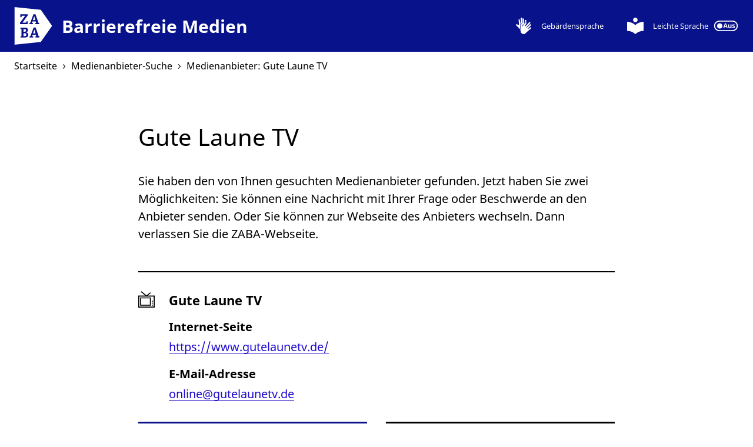

--- FILE ---
content_type: text/html
request_url: https://barrierefreie-medien.info/de/medienanbieter/gute-laune-tv-1822
body_size: 4094
content:
<!DOCTYPE html><html lang="de" class="Page Page--provider Page--env-production"><head><meta charset="utf-8"><title>Medienanbieter: Gute Laune TV – ZABA</title><link rel="canonical" href="https://barrierefreie-medien.info/de/medienanbieter/gute-laune-tv-1822"><link rel="preload" href="/assets/fonts/noto.woff2" as="font" type="font/woff2" crossorigin="anonymous"><link rel="preload" href="/assets/fonts/noto-bold.woff2" as="font" type="font/woff2" crossorigin="anonymous"><link rel="preload" href="/assets/fonts/noto-italic.woff2" as="font" type="font/woff2" crossorigin="anonymous"><link rel="preload" href="/assets/js/zaba.critical.min.js" as="script"><link rel="preload" href="/assets/css/zaba.css" as="style"><script src="/assets/js/zaba.critical.min.js"></script><link href="/assets/css/zaba.css" rel="stylesheet"/><meta name="description" content="Über die Informationsseite zu diesem Medienanbieter haben Sie die Möglichkeit, sich über diesen zu informieren und ihn zu kontaktieren."><meta name="viewport" content="width=device-width, initial-scale=1"><meta name="robots" content="index,follow"><meta property="og:type" content="website"/><meta property="og:title" content="Medienanbieter: Gute Laune TV – ZABA"/><meta property="og:url" content="https://barrierefreie-medien.info/de/medienanbieter/gute-laune-tv-1822"/><meta property="og:description" content="Über die Informationsseite zu diesem Medienanbieter haben Sie die Möglichkeit, sich über diesen zu informieren und ihn zu kontaktieren."/><meta property="og:image" content="https://barrierefreie-medien.info/assets/img/facebook.png"/><meta property="og:image:alt" content="ZABA | Zentrale Anlaufstelle für Barrierefreie Angebote"/><meta property="twitter:card" content="summary_large_image"/><meta property="twitter:site" content="@medienanstalten"/><meta property="twitter:creator" content="@medienanstalten"/><meta property="twitter:title" content="Medienanbieter: Gute Laune TV – ZABA"/><meta property="twitter:url" content="https://barrierefreie-medien.info/de/medienanbieter/gute-laune-tv-1822"/><meta property="twitter:description" content="Über die Informationsseite zu diesem Medienanbieter haben Sie die Möglichkeit, sich über diesen zu informieren und ihn zu kontaktieren."/><meta property="twitter:image" content="https://barrierefreie-medien.info/assets/img/twitter.png"/><meta property="twitter:image:alt" content="ZABA | Zentrale Anlaufstelle für Barrierefreie Angebote"/><link rel="apple-touch-icon" sizes="180x180" href="/assets/icons/apple-touch-icon.png"><link rel="icon" type="image/png" sizes="32x32" href="/assets/icons/favicon-32x32.png"><link rel="icon" type="image/png" sizes="16x16" href="/assets/icons/favicon-16x16.png"><link rel="manifest" href="/assets/icons/manifest.json"><link rel="mask-icon" href="/assets/icons/safari-pinned-tab.svg" color="#5bbad5"><link rel="shortcut icon" href="/favicon.ico"><meta name="apple-mobile-web-app-title" content="ZABA"><meta name="application-name" content="ZABA"><meta name="msapplication-TileColor" content="#da532c"><meta name="msapplication-config" content="/assets/icons/browserconfig.xml"><meta name="theme-color" content="#ffffff"></head><body><svg class="sprite" aria-hidden="true"><svg xmlns="http://www.w3.org/2000/svg" viewBox="0 0 44 44" focusable="false" aria-hidden="true" width="44" height="44" id="tveccbddb5"><path d="M25.5 11.8l8.1-6.5-1.6-2-10 7.9L8.6.3 7 2.3l11.6 9.5H0V44h44V11.8H25.5zm15.9 29.6H2.6v-27h38.8v27z"/><path d="M33.7 16.8H5.2v21.9h28.5V16.8zm-2.6 19.3H7.7V19.3h23.4v16.8zM36.3 36.1h2.6v2.6h-2.6v-2.6zM36.3 30.9h2.6v2.6h-2.6v-2.6zM36.3 25.8h2.6v2.6h-2.6v-2.6z"/></svg><svg xmlns="http://www.w3.org/2000/svg" viewBox="0 0 44 44" focusable="false" aria-hidden="true" width="44" height="44" id="message12ef6f0b"><path d="M44 8.8h-6.6v19.8H8.8v6.6h26.4L44 44V8.8zM33 24.2V0H0v33l8.8-8.8H33z"/></svg><svg xmlns="http://www.w3.org/2000/svg" viewBox="0 0 44 44" focusable="false" aria-hidden="true" width="44" height="44" id="external12f9456b"><path d="M39.1 39.1H4.9V4.9H22V0H0v44h44V22h-4.9v17.1zM26.9 0v4.9h8.8l-24 24 3.4 3.4 24-24v8.8H44V0H26.9z"/></svg><svg xmlns="http://www.w3.org/2000/svg" viewBox="0 90 612 612" focusable="false" aria-hidden="true" width="612" height="612" id="zaba-inverse1160d6fc"><path fill="#FFF" d="M180.819 517.009c-4.173-1.391-8.346-1.391-12.519-1.391h-20.863v47.291h15.3c5.563 0 11.127 0 15.301-1.392 4.173-1.392 8.346-4.173 11.127-6.955 2.781-4.173 4.173-8.346 4.173-13.908 0-5.563-1.392-11.127-4.173-13.909-2.783-2.781-4.175-8.345-8.346-9.736zM340.773 302.809l-18.082-65.372-22.255 65.372zM147.437 491.973h11.127c5.563 0 11.127 0 15.3-1.391 4.174-1.392 8.347-4.173 11.128-6.955 2.781-2.781 4.173-8.345 4.173-13.909 0-5.563-1.392-9.735-2.781-12.518-2.782-2.782-5.563-5.563-9.736-6.955-4.173-1.391-8.346-1.391-12.519-1.391h-15.3v43.117l-1.392.002zM343.554 518.4l-18.081-63.982-22.255 63.982z"/><path fill="#FFF" d="M428.4 134.509L0 90v612l428.4-44.509L612 396 428.4 134.509zM90.409 345.927l84.845-114.055h-55.636l-4.174 22.255H95.973v-45.9H214.2v20.863l-83.455 114.055h61.199l4.174-22.254h19.473v45.9H90.409v-20.864zM219.764 564.3c-4.173 6.955-11.128 11.128-20.864 15.3-9.735 4.174-20.862 5.564-33.382 5.564H97.364v-16.691l16.691-5.563V446.072L97.364 441.9v-16.691l47.291-1.391H168.3c11.127 0 20.863 1.391 27.818 4.173 8.346 2.781 13.908 6.954 18.082 12.518 4.172 5.563 5.563 13.909 5.563 22.255 0 12.52-4.173 22.255-12.519 29.209-5.563 4.174-12.52 8.347-22.256 9.736 5.564 0 11.129 1.391 15.302 2.782 8.345 2.781 13.909 6.954 18.081 12.518 4.173 5.563 6.955 12.52 6.955 22.255 1.392 9.736-1.389 18.082-5.562 25.036zm23.645-212.809l13.908-4.172 51.463-139.091 33.382-1.391 48.683 139.091 12.519 4.173v18.082H337.99v-16.691l15.3-4.172-6.953-22.255h-54.245l-6.955 22.255 16.69 4.172v16.691h-59.81l1.392-16.692zm162.736 232.28h-65.372v-16.689l15.3-4.173-6.954-22.255h-54.245l-5.563 22.255 16.69 4.173v16.689H246.19v-16.689l13.909-4.173 51.464-139.091 33.382-1.392 48.683 139.091 12.518 4.174v18.08z"/></svg><svg xmlns="http://www.w3.org/2000/svg" viewBox="0 0 44 44" focusable="false" aria-hidden="true" width="44" height="44" id="signing-edgy9edd90a6"><path d="M7.6 19.5l2.1 1.2v-1.2M28.8 19.5h-.5l-.6 1.2z"/><path d="M25.6 6.3l-1.1 8.3h-1.2V2.3h-3.7v12.3h-1.2V0h-3.7v14.6h-1.3l-1.7-9.8h-3l1 14.7v1.2l-2.1-1.2-4.2-2.4-2.3 2.2 4.2 4.3 6.9 7 .4-.3V16.2h4.3l.7.1.2.7.7 2.5.7 2.5 1.9-2.5 6.3-8.6.5-.8.8.6.4.2.2-4.6zM20.2 44h4.2l.6-.5h-5.6z"/><path d="M41 25.5l-7.4 4.8-.9-.8 9.6-9.6-2.6-2.6-9.6 9.6-.8-.8-.1-.1.1-.1 11.3-12.1-2.7-2.6-8.6 9.3-2.7 2.9-.9-.9 1.5-3 3.2-6.5-1.4-.9-.8-.6-5.9 8-3.5 4.7-1.3-4.7-.6-2.3h-3.3v12.2l-.1 3.7 2 7.6 3.9 2.8H25l4.3-3.8 13.6-11.8z"/><path d="M29.3 26.1v-.2l-.1.1z"/></svg><svg xmlns="http://www.w3.org/2000/svg" viewBox="0 0 44 44" focusable="false" aria-hidden="true" width="44" height="44" id="easyreading99303ddd"><path d="M22 19.8c-6-5.6-13.8-8.7-22-8.7v24.2c8.2 0 16 3.1 22 8.7 6-5.6 13.8-8.7 22-8.7V11.1c-8.2 0-16.1 3.1-22 8.7zm0-7.6c3.4 0 6.1-2.7 6.1-6.1S25.3 0 22 0s-6.1 2.7-6.1 6.1 2.7 6.1 6.1 6.1z"/></svg><svg xmlns="http://www.w3.org/2000/svg" viewBox="0 0 44 20" focusable="false" aria-hidden="true" width="44" height="20" id="off68dbd995"><path d="M34 0H10C4.5 0 0 4.5 0 10s4.5 10 10 10h24c5.5 0 10-4.5 10-10S39.5 0 34 0zm0 18H10c-4.4 0-8-3.6-8-8s3.6-8 8-8h24c4.4 0 8 3.6 8 8s-3.6 8-8 8z"/><path d="M10.5 15.1c2.8 0 5-2.2 5-5s-2.2-5-5-5-5 2.2-5 5 2.3 5 5 5z"/><g><path d="M23.3 13.9l-.6-2h-3.1l-.6 2h-2l3-8.6h2.2l3 8.6h-1.9zm-1.1-3.6l-.6-2c0-.1-.1-.3-.2-.5s-.1-.4-.2-.6c-.1-.2-.1-.4-.2-.6 0 .2-.1.4-.2.6-.1.2-.1.5-.2.7s-.1.4-.1.5l-.6 2h2.3zM32.2 7.3v6.6h-1.4l-.2-.8h-.1c-.2.3-.5.6-.9.7-.4.2-.8.2-1.2.2-.7 0-1.3-.2-1.7-.6s-.6-1-.6-1.8V7.3h1.8v3.8c0 .5.1.8.3 1.1.2.2.4.4.8.4.5 0 .9-.2 1.1-.6.2-.4.3-.9.3-1.6V7.3h1.8zM38.6 11.9c0 .7-.2 1.2-.7 1.5-.5.4-1.2.5-2.1.5-.5 0-.8 0-1.2-.1-.3-.1-.7-.2-1-.3V12c.4.2.7.3 1.1.4.4.1.8.2 1.1.2.3 0 .6-.1.7-.2.2-.1.2-.2.2-.4 0-.1 0-.2-.1-.3s-.2-.2-.4-.3c-.2-.1-.5-.3-.9-.4-.4-.2-.8-.3-1-.5-.3-.2-.5-.4-.6-.6s-.2-.5-.2-.9c0-.6.2-1.1.7-1.4s1.1-.5 1.9-.5c.4 0 .8 0 1.2.1s.7.2 1.1.4L38 9c-.3-.1-.6-.3-.9-.3s-.6-.1-.9-.1c-.5 0-.8.1-.8.4 0 .1 0 .2.1.3.1.1.2.2.4.3.2.1.5.2.9.4s.7.3 1 .5c.3.2.5.4.6.6s.2.5.2.8z"/></g></svg><svg xmlns="http://www.w3.org/2000/svg" viewBox="0 0 26 44" focusable="false" aria-hidden="true" width="26" height="44" id="left8f705a6a"><path d="M25.9 3.9L22 0 0 22l22 22 3.9-3.9L7.9 22l18-18.1z"/></svg></svg><header class="Header"><nav class="Header__navigation" aria-label="Alternative Formate"><ol class="Header__navigation-list informal"><li class="Header__navigation-item Header__navigation-item--logo"><a href="https://barrierefreie-medien.info/de" class="Logo Logo--inverse" title="Zur Startseite"><svg xmlns:xlink="http://www.w3.org/1999/xlink" class="Icon Icon--zaba-inverse" viewBox="0 0 612 612" width="612" height="612" focusable="false" aria-hidden="true"><use xlink:href="#zaba-inverse1160d6fc"/></svg><span class="Logo__text"><span class="visually-hidden" data-spkbl-skip>ZABA</span>Barrierefreie Medien</span></a></li><li class="Header__navigation-item Header__navigation-item--signing"><a href="https://barrierefreie-medien.info/de/gebaerdensprache" class="Header__navigation-link Header__signing"><svg xmlns:xlink="http://www.w3.org/1999/xlink" class="Icon Icon--signing-edgy" viewBox="0 0 44 44" width="44" height="44" focusable="false" aria-hidden="true"><use xlink:href="#signing-edgy9edd90a6"/></svg><span class="Header__navigation-item-text"> Gebärden­sprache </span></a></li><li class="Header__navigation-item Header__navigation-item--easy-reading"><a href="https://barrierefreie-medien.info/de-simple/medienanbieter/gute-laune-tv-1822" hreflang="de-simple" class="Header__navigation-link Header__easy-reading"><svg xmlns:xlink="http://www.w3.org/1999/xlink" class="Icon Icon--easyreading" viewBox="0 0 44 44" width="44" height="44" focusable="false" aria-hidden="true"><use xlink:href="#easyreading99303ddd"/></svg><span class="Header__navigation-item-text"> Leichte Sprache<span class="visually-hidden"> einschalten</span></span><svg xmlns:xlink="http://www.w3.org/1999/xlink" class="Icon Icon--off" viewBox="0 0 44 20" width="44" height="20" focusable="false" aria-hidden="true"><use xlink:href="#off68dbd995"/></svg></a></li></ol></nav></header><nav class="Breadcrumb frame" itemprop="breadcrumb" itemscope itemtype="https://schema.org/breadcrumb" aria-label="Seitenpfad"><ol class="Breadcrumb__list informal" itemscope itemtype="https://schema.org/BreadcrumbList"><li class="Breadcrumb__item" itemprop="itemListElement" itemscope itemtype="https://schema.org/ListItem"><a href="https://barrierefreie-medien.info/de" class="Breadcrumb__link" itemprop="item"><span itemprop="name"> Startseite </span></a><svg xmlns:xlink="http://www.w3.org/1999/xlink" class="Icon Icon--left" viewBox="0 0 26 44" width="26" height="44" focusable="false" aria-hidden="true"><use xlink:href="#left8f705a6a"/></svg><meta itemprop="position" content="1"/></li><li class="Breadcrumb__item" itemprop="itemListElement" itemscope itemtype="https://schema.org/ListItem"><a href="https://barrierefreie-medien.info/de/medienanbieter-suche" class="Breadcrumb__link" itemprop="item"><span itemprop="name"> Medienanbieter-Suche </span></a><svg xmlns:xlink="http://www.w3.org/1999/xlink" class="Icon Icon--left" viewBox="0 0 26 44" width="26" height="44" focusable="false" aria-hidden="true"><use xlink:href="#left8f705a6a"/></svg><meta itemprop="position" content="2"/></li><li class="Breadcrumb__item" itemprop="itemListElement" itemscope itemtype="https://schema.org/ListItem"><a aria-current="page" class="Breadcrumb__link" itemprop="item"><span itemprop="name"> Medienanbieter: Gute Laune TV </span></a><meta itemprop="position" content="3"/></li></ol></nav><main class="frame"><div class="row center-xs"><section class="spkbl col-xs-12 col-sm-8"><h1>Gute Laune TV</h1><p>Sie haben den von Ihnen gesuchten Medienanbieter gefunden. Jetzt haben Sie zwei Möglichkeiten: Sie können eine Nachricht mit Ihrer Frage oder Beschwerde an den Anbieter senden. Oder Sie können zur Webseite des Anbieters wechseln. Dann verlassen Sie die ZABA-Webseite.</p><div class="SearchResults margin-xs-mega margin-sm-giga border-top"><div class="SearchResult"><svg xmlns:xlink="http://www.w3.org/1999/xlink" class="Icon Icon--tv" viewBox="0 0 44 44" width="44" height="44" focusable="false" aria-hidden="true"><use xlink:href="#tveccbddb5"/></svg><div class="SearchResult__text"><h2 class="SearchResult__heading">Gute Laune TV <span class="visually-hidden"> (Fernsehsender) </span></h2><dl class="SearchResult__definition-list"><dt class="SearchResult__definition-term">Internet-Seite</dt><dd class="SearchResult__definition-description"><a class="SearchResult__link" href="https://www.gutelaunetv.de/">https://www.gutelaunetv.de/</a></dd><dt class="SearchResult__definition-term">E-Mail-Adresse</dt><dd class="SearchResult__definition-description"><a class="SearchResult__link" href="mailto:online@gutelaunetv.de">online@gutelaunetv.de</a></dd></dl></div><div class="SearchResult__ctas row"><form class="SearchResult__cta-form col-xs-12 col-sm-6" action="https://barrierefreie-medien.info/de/nachricht-an-medienanbieter/art-des-anliegens"><input type="hidden" name="mediaprovider" value="gute-laune-tv-1822"><button data-spkbl-skip="true" class="CallToAction CallToAction--primary"><svg xmlns:xlink="http://www.w3.org/1999/xlink" class="Icon Icon--message" viewBox="0 0 44 44" width="44" height="44" focusable="false" aria-hidden="true"><use xlink:href="#message12ef6f0b"/></svg><span class="CallToAction__text">Nachricht an Medienanbieter</span></button></form><div class="SearchResult__cta-link col-xs-12 col-sm-6"><a href="https://www.gutelaunetv.de/" data-spkbl-skip="true" class="CallToAction CallToAction--secondary"><svg xmlns:xlink="http://www.w3.org/1999/xlink" class="Icon Icon--external" viewBox="0 0 44 44" width="44" height="44" focusable="false" aria-hidden="true"><use xlink:href="#external12f9456b"/></svg><span class="CallToAction__text">Zur Webseite des Medienanbieters</span></a></div></div></div></div><div class="border-top home-link margin-xs-kilo"><a href="https://barrierefreie-medien.info/de/medienanbieter-suche" data-spkbl-skip="true" class="CallToAction CallToAction--secondary"><span class="CallToAction__text">Zurück zur Medienanbieter-Suche</span></a></div></section></div></main><footer class="Footer"><nav class="Footer__navigation border-top" aria-label="Nützliche Informationen"><ol class="Footer__navigation-list"><li class="Footer__navigation-item"><a class="Footer__navigation-link" href="https://barrierefreie-medien.info/de/kontakt"> Kontakt </a></li><li class="Footer__navigation-item"><a class="Footer__navigation-link" href="https://barrierefreie-medien.info/de/impressum"> Impressum </a></li><li class="Footer__navigation-item"><a class="Footer__navigation-link" href="https://barrierefreie-medien.info/de/datenschutz"> Datenschutz </a></li><li class="Footer__navigation-item"><a class="Footer__navigation-link" href="https://barrierefreie-medien.info/de/erklaerung-zur-barrierefreiheit"> Barrierefreiheit </a></li><li class="Footer__navigation-item"><a class="Footer__navigation-link" href="https://barrierefreie-medien.info/de/nachricht-an-medienanbieter/art-des-anliegens?mediaprovider=zaba-2601"> Barriere melden </a></li></ol></nav></footer><script src="/assets/merged/e1289aa5f96661198a2b9d63c3eca40c.js" async defer></script></body></html>

--- FILE ---
content_type: application/javascript
request_url: https://barrierefreie-medien.info/assets/merged/e1289aa5f96661198a2b9d63c3eca40c.js
body_size: 2422
content:
/* Speakable Text-To-Speech player 0.2.0 | https://github.com/tollwerk/speakable */
!function(s,n){var r=[],i=null,a=/[’'‘`“”"[\](){}…,.!;?\-:\u0964\u0965]\s*$/,o=/(\w)[·‧*:](\w)/gi,l={selector:".spkbl",local:!0,multivoice:!0,hidden:!1,player:null,l18n:{play:"Read text",pause:"Pause",progress:"Progress",stop:"Resume"}},p=["address","article","aside","blockquote","details","dialog","dd","div","dl","dt","fieldset","figcaption","figure","footer","form","h1","h2","h3","h4","h5","h6","header","hgroup","hr","li","main","nav","ol","p","pre","section","table","ul"];function h(t){return t&&"object"==typeof t&&!Array.isArray(t)}function c(t){for(var e=[],s=1;s<arguments.length;s++)e[s-1]=arguments[s];if(!e.length)return t;var n,r=e.shift();if(h(t)&&h(r))for(var i in r)Object.prototype.hasOwnProperty.call(r,i)&&h(r[i])?(t[i]||Object.assign(t,((n={})[i]={},n)),c(t[i],r[i])):Object.assign(t,((n={})[i]=r[i],n));return c.apply(void 0,[t].concat(e))}function u(t,e){this.lang=t,this.multivoice=e,this.items=[]}function d(t,e){this.element=t,this.options=this.configure(e,"data-spkbl"),this.utterances=[],this.currentUtterance=0,this.length=0,this.offset=0,this.progress=0,this.paused=!1,this.nextOnResume=!1,this.player=null,this.controls={};e=this.defaultPlayer;this.options.player&&("function"==typeof this.options.player?e=this.options.player:"function"==typeof s[this.options.player]&&(e=s[this.options.player])),this.buildPlayer(e);e=new u(this.determineLanguage(this.element)||"en",this.options.multivoice);this.setUtterances(e.chunked(this.element)),this.injectPlayer()}u.prototype.parse=function(t){var n=this;return t.childNodes.forEach(function(t){var e,s;t.nodeType===Element.ELEMENT_NODE?t.hasAttribute("data-spkbl-skip")||(e=n.multivoice&&t.lang||n.lang,n.items.push({type:1+(s=t,-1!==p.indexOf(s.tagName.toLowerCase())),lang:e,node:t,items:new u(e,n.multivoice).parse(t)})):t.nodeType!==Element.TEXT_NODE||(e=t.nodeValue).trim().length&&(e=(e=e.replace(/[\s\r\n]+/g," ")).replace(o,"$1$2"),n.items.push({type:0,lang:n.lang,node:t,text:e}))}),this.items},u.prototype.createSentence=function(t){return{lang:t,chunks:[]}},u.prototype.createChunks=function(t){var n=this,r=[],i=null,o=function(t){if(null===i)i=n.createSentence(t.lang),t.type?(t.items.forEach(o),i&&i.chunks.length&&r.push(i),i=null):i.chunks.push({node:t.node,text:t.text});else switch(t.type){case 2:i.chunks.length?(r.push(i),i=n.createSentence(t.lang)):i.lang=t.lang,t.items.forEach(o),i&&i.chunks.length&&r.push(i),i=null;break;case 1:var e,s;"BR"===t.node.tagName.toUpperCase()?(e=i.chunks.length)&&(s=i.chunks[e-1].text,a.test(s)?/\s$/.test(s)||i.chunks.push({node:t.node,text:" "}):i.chunks.push({node:t.node,text:" . "})):t.lang===i.lang?t.items.forEach(o):(s=i.lang,i.chunks.length&&r.push(i),i=n.createSentence(t.lang),t.items.forEach(o),i.chunks.length&&r.push(i),i=n.createSentence(s));break;default:i.chunks.push({node:t.node,text:t.text})}};return this.parse(t).forEach(o),i&&i.chunks.length&&(r[r.length]=i),r},u.prototype.map=function(t){var e={lang:t.lang,text:"",map:new Map};return t.chunks.forEach(function(t){e.map.set(e.text.length,t.node),e.text+=t.text}),e},u.prototype.chunked=function(t){t=this.createChunks(t);if(!t.length)return[];for(var e=t.map(this.map),r=[e.shift()];e.length;)!function(){var s,t=e.shift(),n=r.length-1;t.lang===r[n].lang?(a.test(r[n].text)||(r[n].text+=". "),r[n].text=r[n].text.trim()+" ",s=r[n].text.length,r[n].text+=t.text,t.map.forEach(function(t,e){r[n].map.set(s+e,t)})):r.push(t)}();return r},d.prototype.configure=function(t,e){var s,n,r={};for(s in t){Object.prototype.hasOwnProperty.call(t,s)&&(n=e+"-"+s,h(t[s])?r[s]=this.configure(t[s],n):this.element.hasAttribute(n)?r[s]="1"===(n=this.element.getAttribute(n))||"true"===n.toLowerCase()||"0"!==n&&"false"!==n.toLowerCase()&&n:r[s]=t[s])}return r},d.prototype.determineLanguage=function(t){return t.lang||(t.parentNode?this.determineLanguage(t.parentNode):null)},d.prototype.defaultPlayer=function(t){var e={player:n.createElement("div"),controls:{}};return e.controls.play=e.player.appendChild(n.createElement("button")),e.controls.play.innerHTML=t.options.l18n.play,e.controls.pause=e.player.appendChild(n.createElement("button")),e.controls.pause.innerHTML=t.options.l18n.pause,e.controls.progress=e.player.appendChild(n.createElement("progress")),e.controls.progress.innerHTML="0%",e.controls.stop=e.player.appendChild(n.createElement("button")),e.controls.stop.innerHTML=t.options.l18n.stop,e},d.prototype.buildPlayer=function(t){t=t(this);this.player=t.player,this.controls=t.controls,this.player.classList.add("spkbl-player","spkbl-player--inactive"),this.player.role="group",this.options.hidden&&this.player.setAttribute("aria-hidden","true"),this.controls.play.type="button",this.controls.play.classList.add("spkbl-ctrl","spkbl-ctrl--play"),this.controls.play.addEventListener("click",this.play.bind(this)),this.controls.pause.type="button",this.controls.pause.classList.add("spkbl-ctrl","spkbl-ctrl--pause"),this.controls.pause.addEventListener("click",this.pause.bind(this)),this.controls.pause.setAttribute("aria-pressed","false"),this.controls.progress.classList.add("spkbl-ctrl","spkbl-ctrl--progress"),this.controls.progress.max="100",this.controls.progress.value="0",this.controls.progress.setAttribute("aria-label",this.options.l18n.progress),this.controls.progress.setAttribute("aria-valuenow","0"),this.controls.progress.setAttribute("aria-valuemin","0"),this.controls.progress.setAttribute("aria-valuemax","100"),this.controls.progress.setAttribute("role","progressbar"),this.controls.stop.type="button",this.controls.stop.classList.add("spkbl-ctrl","spkbl-ctrl--stop"),this.controls.stop.addEventListener("click",this.stop.bind(this))},d.prototype.setUtterances=function(t){var e=this;this.length=0,this.utterances=t.map(function(t){return t.length=t.text.length,e.length+=t.length+1,t}),this.length+=1},d.prototype.play=function(t){d.current&&d.current.halt(),(d.current=this).player.classList.add("spkbl-player--active"),this.player.classList.remove("spkbl-player--inactive"),this.controls.pause.focus(),n.addEventListener("keyup",this.escape.bind(this)),this.currentUtterance=-1,this.offset=0,this.progress=0,speechSynthesis.cancel(),i.onboundary=this.boundary.bind(this),i.onend=this.next.bind(this),this.next(t)},d.prototype.escape=function(t){t=t||window.event;("key"in t?"Escape"===t.key||"Esc"===t.key:27===t.keyCode)&&this.stop()},d.prototype.next=function(t){var e;this.paused?(this.nextOnResume=!0,speechSynthesis.cancel()):this.utterances.length>this.currentUtterance+1?(0<=this.currentUtterance&&(this.offset+=this.utterances[this.currentUtterance].length+1),this.currentUtterance+=1,e=this.utterances[this.currentUtterance],i.text=e.text,i.voice=this.getUtteranceVoice(e),speechSynthesis.speak(i)):this.stop(t)},d.prototype.getUtteranceVoice=function(t){var e,s;return t.voice||(e=t.lang,s=e.split("-").shift(),t.voice=r.find(function(t){return t.lang===e||t.lang===s||t.lang.startsWith(e+"-")||t.lang.startsWith(s+"-")})||r.find(function(t){return t.default})||r[0]),t.voice},d.prototype.boundary=function(t){this.progress=Math.round(100*(this.offset+t.charIndex)/this.length),this.controls.progress.value=this.progress,this.controls.progress.setAttribute("aria-valuenow",this.progress),this.controls.progress.textContent=this.progress+" % "},d.prototype.pause=function(){speechSynthesis[this.togglePause(this.paused)?"pause":"resume"](),this.nextOnResume&&(this.nextOnResume=!1,this.next())},d.prototype.togglePause=function(t){return this.paused=!t,this.player.classList[t?"remove":"add"]("spkbl-player--paused"),this.controls.pause.setAttribute("aria-pressed",t?"false":"true"),this.paused},d.prototype.stop=function(){this.halt(),this.controls.play.focus()},d.prototype.halt=function(){i.onboundary=null,i.onend=null,speechSynthesis.cancel(),this.togglePause(!0),n.removeEventListener("keyup",this.escape.bind(this)),this.player.classList.add("spkbl-player--inactive"),this.player.classList.remove("spkbl-player--active"),this.player.classList.remove("spkbl-player--paused")},d.prototype.injectPlayer=function(){if("function"!=typeof this.options.insert)switch(this.options.insert){case"before":this.element.parentNode.insertBefore(this.player,this.element);break;case"after":this.element.parentNode.insertBefore(this.player,this.element.nextSibling);break;default:this.element.insertBefore(this.player,this.element.firstChild)}else this.options.insert(this.element,this.player)},d.current=null,d.init=function(t){if(void 0===t&&(t={}),"SpeechSynthesisUtterance"in s){var e=c(l,t),t=e.selector||"";return delete e.selector,(i=new SpeechSynthesisUtterance).volume=1,i.pitch=1,i.rate=1,r=speechSynthesis.getVoices().filter(function(t){return!e.local||t.localService}),speechSynthesis.addEventListener&&speechSynthesis.addEventListener("voiceschanged",function(){r=speechSynthesis.getVoices().filter(function(t){return!e.local||t.localService})}),t.length?Array.from(n.querySelectorAll(t)).map(function(t){return new d(t,e)}):[]}return[]},"undefined"!=typeof exports?exports.Speakable=d:s.Speakable=d}("undefined"!=typeof global?global:window,document);
if("Speakable" in window)Speakable.init({"multivoice":false,"hidden":false,"l18n":{"play":"<span class=\"visually-hidden\">Nachfolgenden <\/span>Text vorlesen","pause":"Pause","progress":"Fortschritt","stop":"Schlie\u00dfen"}})